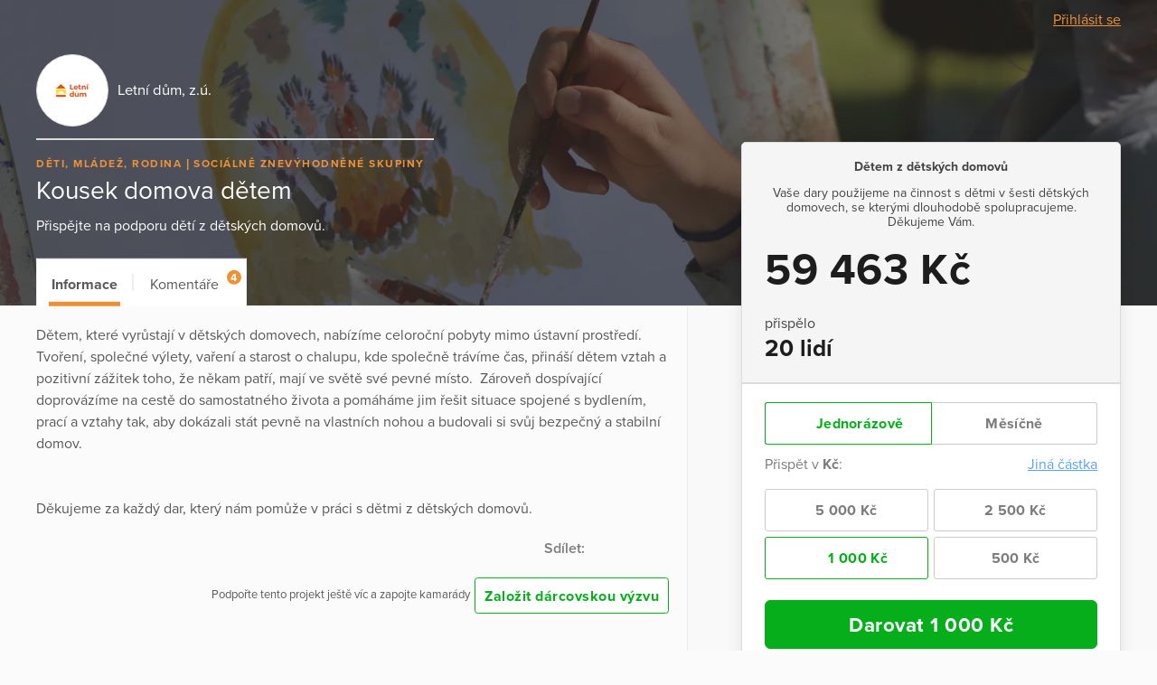

--- FILE ---
content_type: text/html; charset=utf-8
request_url: https://www.darujme.cz/https-letnidum-cz-sluzby-a-aktivity-detem
body_size: 8402
content:
<!DOCTYPE html>
<html lang="cs">
<head>
    <meta charset="utf-8">
    <meta name="viewport" content="width=device-width">
    <link rel="stylesheet" href="/assets/styles/1766521754-portal.css" media="screen">
    <link rel="stylesheet" href="/assets/styles/1766521754-print.css" media="print">
    <link rel="stylesheet" href="//cdn.jsdelivr.net/gh/orestbida/cookieconsent@v2.7.1/dist/cookieconsent.css">

    <title>Kousek domova dětem | Darujme.cz</title>
    <meta name="description" content="Přispějte na podporu dětí z dětských domovů.">

    <link rel="icon" type="image/png" href="/assets/images/favicon.png" sizes="16x16">
    <link rel="icon" type="image/png" href="/assets/images/favicon-32x32.png" sizes="32x32">

    <!--[if lt IE 9]>
    <script src="/assets/node_modules/lt-ie-9/lt-ie-9.min.js"></script>
    <![endif]-->

    
    <meta property="og:locale" content="cs_CZ">
    <meta property="og:type" content="website">
    <meta property="og:title" content="Kousek domova dětem">
    <meta property="og:description" content="Přispějte na podporu dětí z dětských domovů.">
    <meta property="og:site_name" content="Darujme.cz">
    <meta property="og:image" content="https://s3.eu-central-1.amazonaws.com/uploads.darujme.cz/project/social/IMG-2226.jpg-e138d5b7c629e8a43df7d6d4a7e08765.jpg">
    <meta name="twitter:card" content="summary">

    <meta property="og:url" content="https://www.darujme.cz/https-letnidum-cz-sluzby-a-aktivity-detem">


    <script>
        window.dataLayer = window.dataLayer || [];
        
        dataLayer.push({"user":{"type":"Guest"},"page":{"type":"project_detail"},"client":{"organizationId":41,"organizationName":"Letn\u00ed d\u016fm, z.\u00fa.","projectId":592,"projectName":"Kousek domova d\u011btem"},"tracking":[]});
    </script>
    <script>
        (function(w,d,s,l,i){w[l]=w[l]||[];w[l].push({'gtm.start':new Date().getTime(),event:'gtm.js'});
        var f=d.getElementsByTagName(s)[0],j=d.createElement(s),dl=l!='dataLayer'?'&l='+l:'';j.async=true;
        j.src='https://www.googletagmanager.com/gtm.js?id='+i+dl;f.parentNode.insertBefore(j,f);
        })(window,document,'script','dataLayer',"GTM-KKFDBCQ");
    </script>

    <script>
        initComponents = [
            { name: 'shapes', data: { url: ""+'/assets/sprites/' + "1766521754-" + 'shapes.svg' } },
            { name: 'objectFit', data: { url: ""+'/assets/node_modules/objectFitPolyfill/dist/objectFitPolyfill.min.js' } },
            { name: 'buttonRipple', place: 'body', },
        ]
    </script>
</head>

<body class="f-js-disabled">
    <noscript>
        <iframe src="https://www.googletagmanager.com/ns.html?id=GTM-KKFDBCQ"
                height="0"
                width="0"
                style="display:none;visibility:hidden"
        >
        </iframe>
    </noscript>
<script>
    (function(){
        var body = document.body;
        body.className = body.className.replace(/(^|\s)f-js-disabled(?!\S)/g, '$1f-js-enabled');
    })();
</script>

    <div class="fillVH">
        <div class="fillVH-content">


<section class="simpleTopMenu">
    <div class="simpleTopMenu-wrapper">
        <div>
            <div class="menu-user">
                    <a href="/prihlaseni?_backlink=%2Fhttps-letnidum-cz-sluzby-a-aktivity-detem">
                        Přihlásit se
                    </a>
            </div>
        </div>
    </div>
</section>



<div class="project" id="project-696f03cbc0c4b">
    <section class="project-head">
        <div class="cover">

    <picture class="picture">
        <source sizes="100vw" srcset="https://images.darujme.cz/[base64] 300w, https://images.darujme.cz/[base64] 900w, https://images.darujme.cz/[base64] 1500w, https://images.darujme.cz/[base64] 2100w, https://images.darujme.cz/[base64] 2700w">
        <img class="cover-image cover-transparency-80" src="https://s3.eu-central-1.amazonaws.com/uploads.darujme.cz/project/header/IMG-2226.jpg-b43239b96d41adfdb14f750f31ce30aa.jpg" alt="" loading="lazy">
    </picture>
        </div>

        <div class="wrap">
            <div class="project-head-in">



<section class="organizationHead view-aside">
        <a href="/organizace/41" class="organizationHead-title-link">
    <div class="organizationHead-logo">

<div class="organizationLogo view-medium">
    <div class="organizationLogo-in">


<div class="avatar view-logo">

    <picture class="picture">
        <source sizes="48px" srcset="https://images.darujme.cz/[base64] 48w, https://images.darujme.cz/[base64] 72w, https://images.darujme.cz/[base64] 96w, https://images.darujme.cz/[base64] 144w">
        <img class="avatar-image" data-object-fit="contain" src="https://s3.eu-central-1.amazonaws.com/uploads.darujme.cz/organization/logo/Letni-dum-barevne-logo.jpg-e55cf2e909187dd1456e27dc94158cda.jpg" alt="" loading="lazy">
    </picture>
</div>
    </div>
</div>
    </div>
    <h1 class="organizationHead-title">
            Letní dům, z.ú.
    </h1>
<hr class="hr view-aside organizationHead-separator">
        </a>
</section>

<div class="projectGist view-detail">

<div class="tag-wrap">
    <span class="tag">
            Děti, mládež, rodina
    </span>
    <span class="tag">
            Sociálně znevýhodněné skupiny
    </span>
</div>
        <h1 class="projectGist-title">
            Kousek domova dětem
        </h1>
        <p class="projectGist-description ">
                Přispějte na podporu dětí z dětských domovů.

        </p>
</div>
            </div>
        </div>
    </section>

    <section class="project-widget">
        <div class="project-widget-in">
            <div class="project-widget-frame">
                <div class="sticky view-widget" id="sticky-696f03cbc1dda">

 

<div id="portal-widget696f03cbc27dd">





<form action="/darovat/592" method="get" id="widget" class="widget widget-oneTime" target="_top">
    <input type="hidden" name="currency" value="CZK">
    <input type="hidden" name="locale" value="cs">
    <input type="hidden" name="portalWidget" value="1">

        <input name="project" type="hidden" value="592">

    <div class="widget-head">


        <h1 class="widget-title">
            Dětem z dětských domovů
        </h1>




        <div class="widget-description">
            Vaše dary použijeme na činnost s dětmi v šesti dětských domovech, se kterými dlouhodobě spolupracujeme. Děkujeme Vám.
        </div>

        <div class="widget-progress">

                <div class="widget-current">
                    59 463 Kč
                </div>
        </div>

        <div class="widget-stats">
            <div class="widget-stats-in">
                <div class="widget-stats-item">
                    <h2 class="widget-stats-title">
                        přispělo
                    </h2>
                    <div class="widget-stats-value">
                        20 lidí
                    </div>
                </div>
            </div>
        </div>

    </div>


    <div class="widget-body">
                <div id="frequency" class="widget-periodic">
                        <input id="periodic-696f03cbc2974" class="widget-hide widget-periodic-input" type="radio" name="frequency" value="once" checked>
                        <label for="periodic-696f03cbc2974" class="widget-periodic-button">
    <span class="widget-tick">


    <svg class="shape shape-success" aria-label="" title=""
        role="img">
        <use href="#shape-success"></use>
    </svg>
    </span>
                            Jednorázově
                        </label>

                        <input id="periodic-696f03cbc29c3" class="widget-hide widget-periodic-input" type="radio" name="frequency" value="monthly">
                        <label for="periodic-696f03cbc29c3" class="widget-periodic-button">
    <span class="widget-tick">


    <svg class="shape shape-success" aria-label="" title=""
        role="img">
        <use href="#shape-success"></use>
    </svg>
    </span>
                            Měsíčně
                        </label>
                </div>


            <div id="amount">
                <div class="widget-custom widget-visible-conditional widget-visible-recurrent widget-visible-oneTime">
                    <input id="widget-custom-open" class="widget-hide widget-custom-radio" type="radio" name="entry" value="custom">
                    <div class="widget-custom-title">

                        Přispět v                         <span class="widget-custom-currency">Kč</span>:
                    </div>
                    <label for="widget-custom-open" class="widget-custom-open">
                        Jiná částka
                    </label>
                    <div class="widget-custom-fieldset">
                        <label for="custom-amount" class="widget-custom-note">
                            Napište prosím částku,<br>
kterou chcete přispět.
                        </label>
                        <input id="custom-amount" class="widget-custom-input" type="number" min="1"
                                     name="custom-amount" data-value-pattern="%amount%&nbsp;Kč">
                    </div>
                </div>

                <div class="widget-visible-conditional widget-visible-oneTime">
                    <div class="widget-entries widget-entries-even">
                        <div class="widget-entries-item">
                            <input id="entry-696f03cbc2ab0" class="widget-hide widget-entries-input" type="radio" name="entry"
                                         data-id="2355586"
                                         value="5000" data-value-formatted="5 000 Kč"
                                         data-default=""
                                         data-pledge-type="one_time_pledge">
                            <label for="entry-696f03cbc2ab0" class="widget-entries-button">
    <span class="widget-tick">


    <svg class="shape shape-success" aria-label="" title=""
        role="img">
        <use href="#shape-success"></use>
    </svg>
    </span>
                                    5 000 Kč
                            </label>
                        </div>
                        <div class="widget-entries-item">
                            <input id="entry-696f03cbc2b1f" class="widget-hide widget-entries-input" type="radio" name="entry"
                                         data-id="2355587"
                                         value="2500" data-value-formatted="2 500 Kč"
                                         data-default=""
                                         data-pledge-type="one_time_pledge">
                            <label for="entry-696f03cbc2b1f" class="widget-entries-button">
    <span class="widget-tick">


    <svg class="shape shape-success" aria-label="" title=""
        role="img">
        <use href="#shape-success"></use>
    </svg>
    </span>
                                    2 500 Kč
                            </label>
                        </div>
                        <div class="widget-entries-item">
                            <input id="entry-696f03cbc2b51" class="widget-hide widget-entries-input" type="radio" name="entry"
                                         data-id="2355588"
                                         value="1000" data-value-formatted="1 000 Kč"
                                         data-default="1"
                                         data-pledge-type="one_time_pledge" checked>
                            <label for="entry-696f03cbc2b51" class="widget-entries-button">
    <span class="widget-tick">


    <svg class="shape shape-success" aria-label="" title=""
        role="img">
        <use href="#shape-success"></use>
    </svg>
    </span>
                                    1 000 Kč
                            </label>
                        </div>
                        <div class="widget-entries-item">
                            <input id="entry-696f03cbc2b6f" class="widget-hide widget-entries-input" type="radio" name="entry"
                                         data-id="2355589"
                                         value="500" data-value-formatted="500 Kč"
                                         data-default=""
                                         data-pledge-type="one_time_pledge">
                            <label for="entry-696f03cbc2b6f" class="widget-entries-button">
    <span class="widget-tick">


    <svg class="shape shape-success" aria-label="" title=""
        role="img">
        <use href="#shape-success"></use>
    </svg>
    </span>
                                    500 Kč
                            </label>
                        </div>
                    </div>
                </div>
                <div class="widget-visible-conditional widget-visible-recurrent">
                    <div class="widget-entries widget-entries-even">
                        <div class="widget-entries-item">
                            <input id="entry-696f03cbc2b91" class="widget-hide widget-entries-input" type="radio" name="entry"
                                         data-id="2355590"
                                         value="5000" data-value-formatted="5 000 Kč"
                                         data-default=""
                                         data-pledge-type="recurrent_pledge">
                            <label for="entry-696f03cbc2b91" class="widget-entries-button">
    <span class="widget-tick">


    <svg class="shape shape-success" aria-label="" title=""
        role="img">
        <use href="#shape-success"></use>
    </svg>
    </span>
                                    5 000 Kč
                            </label>
                        </div>
                        <div class="widget-entries-item">
                            <input id="entry-696f03cbc2bad" class="widget-hide widget-entries-input" type="radio" name="entry"
                                         data-id="2355591"
                                         value="2500" data-value-formatted="2 500 Kč"
                                         data-default=""
                                         data-pledge-type="recurrent_pledge">
                            <label for="entry-696f03cbc2bad" class="widget-entries-button">
    <span class="widget-tick">


    <svg class="shape shape-success" aria-label="" title=""
        role="img">
        <use href="#shape-success"></use>
    </svg>
    </span>
                                    2 500 Kč
                            </label>
                        </div>
                        <div class="widget-entries-item">
                            <input id="entry-696f03cbc2bc6" class="widget-hide widget-entries-input" type="radio" name="entry"
                                         data-id="2355592"
                                         value="1000" data-value-formatted="1 000 Kč"
                                         data-default="1"
                                         data-pledge-type="recurrent_pledge">
                            <label for="entry-696f03cbc2bc6" class="widget-entries-button">
    <span class="widget-tick">


    <svg class="shape shape-success" aria-label="" title=""
        role="img">
        <use href="#shape-success"></use>
    </svg>
    </span>
                                    1 000 Kč
                            </label>
                        </div>
                        <div class="widget-entries-item">
                            <input id="entry-696f03cbc2c05" class="widget-hide widget-entries-input" type="radio" name="entry"
                                         data-id="2355593"
                                         value="500" data-value-formatted="500 Kč"
                                         data-default=""
                                         data-pledge-type="recurrent_pledge">
                            <label for="entry-696f03cbc2c05" class="widget-entries-button">
    <span class="widget-tick">


    <svg class="shape shape-success" aria-label="" title=""
        role="img">
        <use href="#shape-success"></use>
    </svg>
    </span>
                                    500 Kč
                            </label>
                        </div>
                    </div>
                </div>
            </div>

            <button class="widget-submit" id="submit" data-initial-text="Darovat" data-amount-text="Darovat %amount%" data-widget-submit="true">


                    Darovat <span class="widget-submit-value">1 000</span>&nbsp;Kč
            </button>

            <script>
                initComponents.push({name: 'gtmCampaignDetail'})
            </script>


            <div class="widget-secured">
                <span class="widget-secured-icon">


    <svg class="shape shape-lock" aria-label="" title=""
        role="img">
        <use href="#shape-lock"></use>
    </svg>
                </span>

                    zabezpečeno Darujme.cz
            </div>
         
    </div>
</form>
</div>
<script type="text/javascript">
    initComponents.push({
        name: 'portalWidget',
        place: '#' + "portal-widget696f03cbc27dd",
    });
</script>

                    <footer class="project-widget-footer">
<div class="attribution">
    <a href="/" target="_blank">

<div class="logoDarujme view-widget">
    <div class="logoDarujme-in">


    <svg class="shape shape-butterfly logoDarujme-butterfly" aria-label="" title=""
        role="img">
        <use href="#shape-butterfly"></use>
    </svg>


    <svg class="shape shape-darujme logoDarujme-text" aria-label="" title=""
        role="img">
        <use href="#shape-darujme"></use>
    </svg>
    </div>
</div>
    </a>

<div class="foundation view-widget">
    <a href="https://www.nadacevia.cz/" target="_blank" rel="noopener">


    <svg class="shape shape-nadace-via foundation-logo" aria-label="" title=""
        role="img">
        <use href="#shape-nadace-via"></use>
    </svg>
    </a>
</div>
</div>
                    </footer>

                </div>

                <script type="text/javascript">
                    initComponents.push({
                        name: 'sticky',
                        place: window,
                        data: {
                            targetId: "sticky-696f03cbc1dda",
                            bottomLineElementId: "project-696f03cbc0c4b",
                        }
                    })
                </script>
            </div>
        </div>
    </section>

    <div class="project-body-wrap">
        <div class="wrap">

            <section class="project-body" id="project-tabs-container">


                <nav class="project-navigation">

                    <div class="tab-wrap">

<a data-text="Informace" class="tab is-active" href="#informace">
    Informace
</a>


                            <span class="tab-separator"></span>

<a data-text="Komentáře" class="tab view-count" href="#prispevatele">
    Komentáře
    <span class="tab-count">
        4
    </span>
</a>
                    </div>

                </nav>



<section id="informace" class="tabPane is-visible is-active">
                        <article class="project-article">
                        <div>Dětem, které vyrůstají v dětských domovech, nabízíme celoroční pobyty mimo ústavní prostředí. Tvoření, společné výlety, vaření a starost o chalupu, kde společně trávíme čas, přináší dětem vztah a pozitivní zážitek toho, že někam patří, mají ve světě své pevné místo.  Zároveň dospívající doprovázíme na cestě do samostatného života a pomáháme jim řešit situace spojené s bydlením, prací a vztahy tak, aby dokázali stát pevně na vlastních nohou a budovali si svůj bezpečný a stabilní domov. <br /><br /><br />Děkujeme za každý dar, který nám pomůže v práci s dětmi z dětských domovů.</div>
                    </article>


<section id="share-696f03cbc4056" class="share">
    Sdílet:


<a id="share-fb-696f03cbc407f" href="https://www.facebook.com/sharer/sharer.php?u=https%3A%2F%2Fwww.darujme.cz%2Fhttps-letnidum-cz-sluzby-a-aktivity-detem" target="_blank" rel="noopener" class="share-site share-site-fb">
    

    <svg class="shape shape-share-fb button-icon" aria-label="" title=""
        role="img">
        <use href="#shape-share-fb"></use>
    </svg>
 
</a>
<script>
    initComponents.push({
        name: 'share',
        place: '#' + "share-fb-696f03cbc407f",
        data: {
            site: 'facebook',
            url: "https://www.darujme.cz/https-letnidum-cz-sluzby-a-aktivity-detem",
            text: ""
        }
    })
</script>


<a id="share-tw-696f03cbc40c0" href="https://twitter.com/intent/tweet?text=%20https%3A%2F%2Fwww.darujme.cz%2Fhttps-letnidum-cz-sluzby-a-aktivity-detem" target="_blank" rel="noopener" class="share-site share-site-tw">
    

    <svg class="shape shape-share-tw button-icon" aria-label="" title=""
        role="img">
        <use href="#shape-share-tw"></use>
    </svg>
 
</a>
<script>
    initComponents.push({
        name: 'share',
        place: '#' + "share-tw-696f03cbc40c0",
        data: {
            site: 'twitter',
            url: "https://www.darujme.cz/https-letnidum-cz-sluzby-a-aktivity-detem",
            text: ""
        }
    })
</script>


<a id="share-li-696f03cbc40f2" href="https://www.linkedin.com/sharing/share-offsite/?url=https%3A%2F%2Fwww.darujme.cz%2Fhttps-letnidum-cz-sluzby-a-aktivity-detem" target="_blank" rel="noopener" class="share-site share-site-li">
    

    <svg class="shape shape-share-li button-icon" aria-label="" title=""
        role="img">
        <use href="#shape-share-li"></use>
    </svg>
 
</a>
<script>
    initComponents.push({
        name: 'share',
        place: '#' + "share-li-696f03cbc40f2",
        data: {
            site: 'linked-in',
            url: "https://www.darujme.cz/https-letnidum-cz-sluzby-a-aktivity-detem",
            text: ''
        }
    })
</script>
</section>

                    <section class="project-promotion">
                        Podpořte tento projekt ještě víc a zapojte kamarády
                        <span class="project-promotion-create">
                            <a href="/vyzvat/592" class="button view-secondary">
                                Založit dárcovskou výzvu
                            </a>
                        </span>
                    </section>


</section>



<section id="prispevatele" class="tabPane">
    
<div class="pledgeComment">
    <div class="pledgeComment-info">
        <div class="pledgeComment-avatar">

    <div class="avatar view-user">


    <svg class="shape shape-avatar view-fill" aria-label="" title=""
        role="img">
        <use href="#shape-avatar"></use>
    </svg>
    </div>
        </div>
    </div>
    <div class="pledgeComment-comment">
        <div class="bubble">
            <div class="bubble-in">
                <div class="bubble-content">
                    <p>
                        Přejeme dětem hodně pěkných zážitků a radosti.
                    </p>
                    <div class="pledgeComment-meta">
                        <div class="pledgeComment-author">
                            Alena Machtova
                        </div>
                        <div class="pledgeComment-amount">
                            2 500 Kč
                        </div>
                    </div>
                </div>
                <div class="bubble-frame">
                    <div class="bubble-arrow bubble-arrow-left"></div>
                </div>
            </div>
        </div>
    </div>
    <div class="pledgeComment-info"></div>
</div>





<div class="pledgeComment">
    <div class="pledgeComment-info">
        <div class="pledgeComment-avatar">

    <div class="avatar view-user">


    <svg class="shape shape-avatar view-fill" aria-label="" title=""
        role="img">
        <use href="#shape-avatar"></use>
    </svg>
    </div>
        </div>
    </div>
    <div class="pledgeComment-comment">
        <div class="bubble">
            <div class="bubble-in">
                <div class="bubble-content">
                    <p>
                        -
                    </p>
                    <div class="pledgeComment-meta">
                        <div class="pledgeComment-author">
                            SINGLE QUEEN s.r.o.
                        </div>
                        <div class="pledgeComment-amount">
                            5 000 Kč
                        </div>
                    </div>
                </div>
                <div class="bubble-frame">
                    <div class="bubble-arrow bubble-arrow-left"></div>
                </div>
            </div>
        </div>
    </div>
    <div class="pledgeComment-info"></div>
</div>





<div class="pledgeComment">
    <div class="pledgeComment-info">
        <div class="pledgeComment-avatar">

    <div class="avatar view-user">


    <svg class="shape shape-avatar view-fill" aria-label="" title=""
        role="img">
        <use href="#shape-avatar"></use>
    </svg>
    </div>
        </div>
    </div>
    <div class="pledgeComment-comment">
        <div class="bubble">
            <div class="bubble-in">
                <div class="bubble-content">
                    <p>
                        Každý z nás má nárok na bezstarostne a šťastné dětství...
                    </p>
                    <div class="pledgeComment-meta">
                        <div class="pledgeComment-author">
                            Gabriela Stranska
                        </div>
                        <div class="pledgeComment-amount">
                            300 Kč
                        </div>
                    </div>
                </div>
                <div class="bubble-frame">
                    <div class="bubble-arrow bubble-arrow-left"></div>
                </div>
            </div>
        </div>
    </div>
    <div class="pledgeComment-info"></div>
</div>





<div class="pledgeComment">
    <div class="pledgeComment-info">
        <div class="pledgeComment-avatar">

    <div class="avatar view-user">


    <svg class="shape shape-avatar view-fill" aria-label="" title=""
        role="img">
        <use href="#shape-avatar"></use>
    </svg>
    </div>
        </div>
    </div>
    <div class="pledgeComment-comment">
        <div class="bubble">
            <div class="bubble-in">
                <div class="bubble-content">
                    <p>
                        Pro děti...
                    </p>
                    <div class="pledgeComment-meta">
                        <div class="pledgeComment-author">
                            Michal Sojka
                        </div>
                    </div>
                </div>
                <div class="bubble-frame">
                    <div class="bubble-arrow bubble-arrow-left"></div>
                </div>
            </div>
        </div>
    </div>
    <div class="pledgeComment-info"></div>
</div>





</section>

            </section>
            <script type="text/javascript">
                initComponents.push({
                    name: 'tabs',
                    place: '#' + "project-tabs-container",
                    data: {
                        handleClass: 'tab'
                    }
                })

                initComponents.push({
                    name: 'linkTargetBlank',
                    place: '#' + "informace"
                })
            </script>
        </div>
    </div>

</div>
        </div>
        <div class="fillVH-footer">
<footer>

    <div class="wrap">

        <div class="footer-boxes">

            <section class="footer-box footer-box-content">
                <div class="footer-box-in">
                    <div class="legal">
    Provozovatelem portálu <a href="/" target="_blank" class="legal-secret">Darujme.cz</a> je <a href="https://www.nadacevia.cz/" target="_blank" rel="noopener" class="legal-secret">Nadace VIA</a>, IČ 67360114.
</div>

                </div>
            </section>

        </div>

    </div>
</footer>
        </div>
        <div id="cookie-consent"></div>
    </div>

        <script src="//ajax.googleapis.com/ajax/libs/jquery/2.2.0/jquery.min.js" defer></script>
        <script src="https://cdn.ravenjs.com/3.27.0/raven.min.js" defer></script>
        <script src="/assets/vendor/nette/forms/src/assets/netteForms.js" defer></script>
        <script src="/assets/scripts/1766521754-portal.js" defer></script>
        <script>
            initComponents.push({
                name: 'cookieConsent',
                place: '#cookie-consent',
                data: {
                    locale: 'cs',
                    translations: {
                        weUseCookies: "Tento web využívá cookies",
                        infoBoxText: "Abychom vám zajistili co možná nejsnadnější použití našich webových stránek, používáme soubory cookies. Souhlas s těmito technologiemi nám umožní přizpůsobit obsah vašim potřebám a vyhodnocovat návštěvnost webu. Níže nám můžete udělit svůj souhlas a nastavit zásady užití souborů cookies. Samozřejmě můžete všechny volitelné cookies odmítnout kliknutím <a href=\"#\" id=\"reject-all-cookies-custom\">zde<\/a>. Odmítnutí souhlasu může nepříznivě ovlivnit určité vlastnosti a funkce webu.",
                        accept: "Přijmout",
                        settings: "Nastavení zásad",
                        acceptAll: "Přijmout vše",
                        saveSettings: "Uložit nastavení",
                        rejectAll: "Odmítnout vše",
                        close: "Zavřít",
                        name: "Název",
                        domain: "Doména",
                        expiration: "Expirace",
                        description: "Popis",
                        infoBarDetail1: "Pro fungování webových stránek Darujme.cz využíváme cookies, což jsou malé soubory, které naše stránky pomocí prohlížeče ukládají do vašeho zařízení nebo z něj čtou. Cookies dokáží zaznamenat určité specifické informace z vašich návštěv na webových stránkách. Cookies můžeme podle jejich účelů rozdělit na nezbytné a analytické cookies.",
                        essential: "Nezbytné",
                        essentialsText: "Nezbytné cookies jsou ty, které jsou potřebné pro správné fungování webu – např. zabezpečení webu nebo možnost přihlašování do účtu. Tyto cookies proto nemůžete odmítnout a nepotřebujeme k jejich zpracování váš souhlas.",
                        phpsessidCookieReason: "Identifikátor session na serveru.",
                        phpsessidwpCookieReason: "Identifikátor session na serveru.",
                        ccCookieReason: "Nastavení, které cookies se mohou v prohlížeči ukládat.",
                        visitorIdCookieReason: "Uchovává identifikaci webového prohlížeče (User-Agent).",
                        AWSALBCookieReason: "Registruje serverovou instanci, které obsluhuje návštěvníka. Používá se na rozložení serverové zátěze.",
                        AWSALBCORSCookieReason: "Registruje serverovou instanci, které obsluhuje návštěvníka. Používá se na rozložení serverové zátěze.",
                        iclCookieReason: "Obsahuje aktuálně nastavený jazyk webu.",
                        wpmlRefererCookieReason: "Ukládá poslední navštívenou url na webu.",
                        announcementCookieReason: "Ukládá uživatelem zavřená oznámení.",
                        analytics: "Analytické",
                        analyticsText: "Analytické cookies nám slouží ke statistikám, přehledům a optimalizaci webu. Díky tomu pak sledujeme návštěvnost našich stránek i to, odkud jste k nám přišli a co vás tu zaujalo. To vše samozřejmě bez identifikace konkrétních uživatelů.",
                        gaCookieReason: "Registruje unikátní ID, které je použito pro statistická data.",
                        gatCookieReason: "Použiváno Google Analytics ke snížení počtu požadavků.",
                        gidCookieReason: "Registruje unikátní ID, které je použito pro statistická data.",
                        day: "den",
                        days: "dní",
                        months: "měsíců",
                        year: "rok",
                        yearsUnder5: "roky",
                    }
                }
            })
        </script>
<script src="https://use.typekit.net/gug2buz.js"></script>
<script>try{Typekit.load({ async: true });}catch(e){}</script>
</body>
</html>
